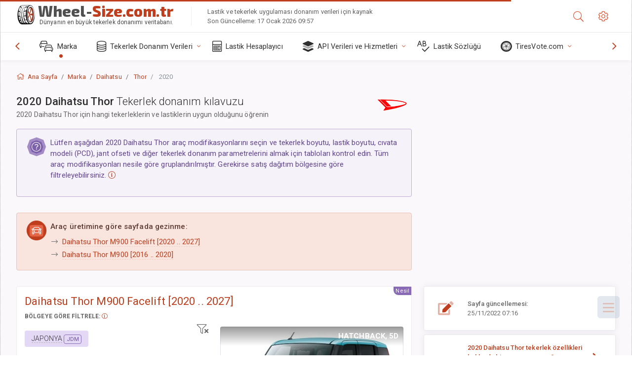

--- FILE ---
content_type: text/html; charset=utf-8
request_url: https://wheel-size.com.tr/sublogin/
body_size: 101
content:



<script>window.st = '5OoKkizBjE5s1Sz39v7107gEz5MPT6GGOnCVVkLGp5tl'</script>


--- FILE ---
content_type: text/html; charset=utf-8
request_url: https://www.google.com/recaptcha/api2/aframe
body_size: 266
content:
<!DOCTYPE HTML><html><head><meta http-equiv="content-type" content="text/html; charset=UTF-8"></head><body><script nonce="M02g0BnHa-0miR_mc__YmQ">/** Anti-fraud and anti-abuse applications only. See google.com/recaptcha */ try{var clients={'sodar':'https://pagead2.googlesyndication.com/pagead/sodar?'};window.addEventListener("message",function(a){try{if(a.source===window.parent){var b=JSON.parse(a.data);var c=clients[b['id']];if(c){var d=document.createElement('img');d.src=c+b['params']+'&rc='+(localStorage.getItem("rc::a")?sessionStorage.getItem("rc::b"):"");window.document.body.appendChild(d);sessionStorage.setItem("rc::e",parseInt(sessionStorage.getItem("rc::e")||0)+1);localStorage.setItem("rc::h",'1768695308874');}}}catch(b){}});window.parent.postMessage("_grecaptcha_ready", "*");}catch(b){}</script></body></html>

--- FILE ---
content_type: text/css
request_url: https://wheel-size.com.tr/static/v2/css/A.custom.css,,qv9+sprite.css,,qv2,Mcc.PiR3MONidb.css.pagespeed.cf.tWgTizan_Y.css
body_size: 6021
content:
html{scroll-behavior:smooth}.tech-spec{font-family:'Roboto Mono',monospace;font-weight:400;letter-spacing:-.02em}.tech-spec-bold{font-family:'Roboto Mono',monospace;font-weight:500;letter-spacing:-.02em}.swiper-container{width:100%;height:100%;margin-left:auto;margin-right:auto}.gallery-top{height:55%;width:100%}@media only screen and (max-width:500px){.gallery-top{height:35%}}.gallery-thumbs{height:20%;box-sizing:border-box;padding:10px 0}.gallery-thumbs .swiper-slide{height:100%;opacity:.4}.gallery-thumbs .swiper-slide-thumb-active{opacity:1}.swiper-slide img:after{display:block;position:absolute;top:0;left:0;width:100%;height:100%;background-color:#fff;font-weight:300;line-height:2;text-align:center;content:attr(alt)}.page-logo img{width:40px;height:40px}.magistral,.card-header h4{font-family:'Exo 2',sans-serif}.ws-logo{flex:1 0 auto;text-align:left;font-family:"Exo 2",sans-serif;font-optical-sizing:auto;font-weight:800;font-style:normal;line-height:80%;padding-bottom:8px;font-size:1.9rem!important}.ws-logo span{color:#505050}@media (min-width:992px){.nav-function-top .page-sidebar .primary-nav .nav-menu>li.active>a:before{color:#be3e1d}.nav-function-top .page-sidebar .primary-nav{min-height:56px}}.nav-menu li.active:not(.open) > a:before{color:#be3e1d}.panel-toolbar .btn-panel[data-action="panel-collapse"],.panel-toolbar .btn-panel.js-panel-collapse{background:#be3e1d}.panel-hdr h4{-webkit-box-flex:1;-ms-flex:1;flex:1;margin:0;display:-webkit-box;display:-ms-flexbox;display:flex;-webkit-box-align:center;-ms-flex-align:center;align-items:center;line-height:3rem;position:relative}.panel-tag{border-left:3px solid #be3e1d;background:#f4f5f7}@media only screen and (max-width:500px){.row-indent{margin-right:-.6rem;margin-left:-.6rem}}.parameter-name{font-weight:bold}.ws-table-caption{border-bottom:1px dashed #eee}.ws-word-new-line{word-spacing:100vw;white-space:normal}.mod-skin-light:not(.mod-skin-dark) .page-content-wrapper {background-color:#fff}.page-content{background-color:#faf8fb}.page-content-wrapper{background-color:#fff}.mod-main-boxed .page-wrapper{overflow:initial!important}.ad-sidebar-element{top:0;left:0;width:100%;height:25%;margin-bottom:20px}.back-top{position:fixed;z-index:5;bottom:75px;right:25px;width:45px;height:45px;background:#9fb3c8;display:-ms-flexbox;display:flex;-ms-flex-pack:center;justify-content:center;-ms-flex-align:center;align-items:center;cursor:pointer;opacity:0;visibility:hidden;transition:all .4s ease;border-radius:6px}.back-top span{content:'';position:relative;top:3px;width:12px;height:12px;border:4px solid #fff;-ms-transform:rotate(225deg);transform:rotate(225deg);border-top:none;border-left:none}.back-top.active{opacity:.2;visibility:visible}@media only screen and (max-width:500px){#marketNav{right:0;left:inherit;padding-right:.25rem!important}.list-group-item{padding:.35rem .35rem}}.stick-divider{color:#ccc}.element-parameter{padding-bottom:.50rem}.front-rear-axis-icon{right:57px}@media only screen and (max-width:500px){.front-rear-axis-icon{right:0}}.rounded-mobile-br{border-radius:10px;border-top-right-radius:0!important;border-bottom-left-radius:0!important;border-top-left-radius:0!important}hr.ws{border:0;height:2px;background-image:linear-gradient(to right,rgba(0,0,0,0),rgba(0,0,0,.09),rgba(0,0,0,0))}.select2{width:100%!important}.select2-container .select2-selection--single{height:40px;padding:5px}.select2-container--default .select2-selection--single .select2-selection__arrow{height:38px}.icon-inside-text{position:relative;top:-5px}.select2-container--default .select2-results__option--highlighted[aria-selected]{background-color:#ebc2ba}.select2-results__option{padding-left:14px}.select2-container--default .select2-results__option[aria-selected="true"]{color:#333}.swiper-pagination-bullet-active{opacity:1;background:#be3e1a}.swiper-lazy-preloader-white{--swiper-preloader-color:#eee}.ws-articles .card:hover{-webkit-box-shadow:0 10px 13px -7px #000 , 5px 5px 15px 5px rgba(0,0,0,0);box-shadow:0 10px 13px -7px #000 , 5px 5px 15px 5px rgba(0,0,0,0)}.shadow{background-image:-webkit-gradient(linear,left top,left bottom,color-stop(0%,rgba(255,255,255,0)),color-stop(100%,rgba(255,255,255,1)));background-image:-webkit-linear-gradient(top,rgba(255,255,255,0),rgba(255,255,255,1));background:linear-gradient(to bottom,rgba(255,255,255,0),rgba(255,255,255,1));filter: progid:DXImageTransform.Microsoft.gradient(GradientType=0, StartColorStr='#00ffffff', EndColorStr='#ffffff');min-height:40px;bottom:0;display:inline-block;left:0;position:absolute;width:100%;-webkit-box-shadow:0 1rem 1rem rgba(0,0,0,.15)!important;box-shadow:0 1rem 1rem rgba(0,0,0,.15)!important}.select2-container--default .select2-selection--single .select2-selection__clear{color:#be3e1a}.brand-name{position:relative;top:-6px;font-size:110%;font-weight:400;margin-left:2px}.brand-list .alert-primary,.ws-color-orange{color:#5c3b33;background-color:#f9e4de;border-color:#ebc2b7!important}@media only screen and (min-width:767px){.market-list-navigation{background:#f9e4de top right no-repeat url(https://wheel-size.com.tr/static/v2/images/xworld-map-300.png.pagespeed.ic.7sT938w4_L.webp)}}body.additional-columns .column-calculated{display:table-cell}body.additional-columns .show-column-calculated{display:none}.column-calculated{display:none}.imperial{visibility:hidden;display:none}body.system-imperial .metric{display:none}body.system-imperial .imperial{visibility:visible;display:inline}.about-ws{border-left:1px solid #eee}.table-ws{border-right:2px solid #be3e1d}@media only screen and (max-width:766px){.about-ws{border-left:0 solid #eee}}body.additional-columns .table-ws{border-right:0 solid #be3e1d}@-webkit-keyframes flash {
    50% { font-weight:bold; }
}.metric,.imperial{-webkit-animation-name:flash;-webkit-animation-duration:900ms;-webkit-animation-iteration-count:1;-webkit-animation-timing-function:ease-in-out}@media only screen and (max-width:576px){.ws-xs-inherit{background-color:transparent!important;border:0!important}.brand-list ul,.brand-list ul.collapse{max-height:300px;overflow:hidden;display:block}.brand-list ul.show{max-height:inherit;overflow:inherit}}.fa-vehicle-passenger:before{content:"\f5e4"}.fad.fa-vehicle-passenger:after{content:"\10f5e4"}.fa-vehicle-suv:before{content:"\f63b"}.fad.fa-vehicle-suv:after{content:"\10f63b"}.fa-vehicle-commercial:before{content:"\f0d1"}.fa-vehicle-commercial:after{content:"\10f0d1"}#showStickyNav{padding:5px 0}#showStickyNav i.fa-chevron-circle-right{font-size:1.7em;position:relative;left:0;top:5px;z-index:100}#showStickyNav.collapsed i.fa-chevron-circle-right{font-size:2em;position:relative;left:0;top:0;z-index:100}#showStickyNav.collapsed i.fa-chevron-circle-right::after{content:"\10f0c9"}#showStickyNav.collapsed i.fa-chevron-circle-right::before{content:"\f0c9"}.divideIntoColumns{column-count:4;column-gap:10px}@media only screen and (max-width:576px){.divideIntoColumns{column-count:unset}.divideIntoColumns .element{display:inline-table}}.divideIntoColumns .break{column-span:all}.divideIntoColumns .element{-webkit-column-break-inside:avoid;page-break-inside:avoid;break-inside:avoid}.ajax-link.ajax-selected{color:#f0f4f8;background-color:#627d98;border-color:#486581;padding:3px!important;border-bottom-width:0!important}.row-eq-height>[class^="col"]:first-of-type{display:flex}.row-eq-height>[class^="col"]:first-of-type .black{flex-grow:1}.market-filter .ajax-link{border-bottom:1px dashed #b4b4b4}.market-filter .active{}.fa-15x{font-size:1.5em}.highlighted{background:url([data-uri]) repeat scroll center center transparent!important;outline:2px dashed #dedede;outline-offset:2px}.highlighted table.table-ws thead{background:transparent!important}.highlighted .panel-hdr{background:url([data-uri]) repeat scroll center center transparent!important}.border-bottom-right-radius-4{border-radius:0;border-bottom-right-radius:5px}.bg-subtlelight-ws{background-color:#fff;background-image:-webkit-gradient(linear,left bottom,left top,from(#fff),to(#f5fcff));background-image:linear-gradient(to top,#fff,#f5fcff)}.line-through{text-decoration:line-through}.complete-0{padding:0!important;margin:0!important}.stock{font-weight:bold}#finder .nav-tabs .nav-link{border:1px solid transparent;border-top-left-radius:0;border-top-right-radius:0}#finder .nav-tabs .nav-link.active{color:#be3e1d;background-color:#fff;border-top:3px solid #be3e1d;border-left:1px solid rgba(0,0,0,.1);border-right:1px solid rgba(0,0,0,.1)}#finder .nav-tabs .nav-link:hover:not(.active), #finder .nav-tabs .nav-link:focus:not(.active) {background-color:#f3f1f1}@media only screen and (max-width:500px){#finder .nav-tabs .nav-link.active{background:linear-gradient(180deg,rgba(255,255,255,1) 0%,rgba(250,248,251,1) 100%)}#finder .nav-tabs .nav-link{border:1px solid #faf8fb}}#select2-auto_vendor-results .select2-results__option{padding:0 6px}#select2-auto_vendor-results .select2-results__option .default{padding:6px 6px 6px 35px;display:block;border-bottom:1px solid #ccc}#select2-auto_vendor-results .icon-make{margin-top:2px}.select2-selection__clear span{display:none}.select2-container--default .select2-results>.select2-results__options{max-height:400px!important}.table.table-ws thead th{}.page-inner{min-height:40vh}@media only screen and (max-width:575px){.page-header .page-logo{display:block;padding:12px 0 0 .5rem;max-width:13.575rem;top:0!important}.page-header .page-logo img{position:relative;top:8px;display:none}.page-header .page-logo .ws-logo-below{bottom:-12px!important;overflow:hidden;text-overflow:ellipsis;white-space:nowrap;display:block;max-width:230px;left:3px}.page-header .page-logo span.fs-xxl{font-size:1.15rem!important}.page-header .about-ws{display:none}}.page-header .page-logo .ws-logo-below{overflow:hidden;text-overflow:ellipsis;white-space:nowrap;display:block;max-width:350px;margin:0}.page-header .page-logo{border-bottom:0!important}.brand-link-item:hover .brand-name{text-decoration:underline}.btn-violet-primary{color:#fff;background-color:#886ab5;border-color:#886ab5}.btn-violet-primary:hover{color:#fff;background-color:#7453a6;border-color:#6e4e9e}.btn-violet-primary .color-info-700{color:#fff}.btn-violet-primary .border-info{border-color:#fff!important}.fflag{background-image:url(https://wheel-size.com.tr/static/v2/img/sprites/xflagSprite42.png.pagespeed.ic.ZtlQREDemz.webp);background-repeat:no-repeat;background-size:100% 49494%;display:inline-block;overflow:hidden;position:relative;vertical-align:middle;box-sizing:content-box;box-shadow:0 0 0 1px #dcdcdc}.fflag-BR{background-position:center .2287%}.fflag-US{background-position:center .4524%}.fflag-EN{background-position:center .4524%}.fflag-CN{background-position:left .6721%}.fflag-CN{background-position:left .6721%}.fflag-JP,.fflag-JA{background-position:center .8958%}.fflag-MY{background-position:center 1.1162%}.fflag-MS{background-position:center 1.1162%}.fflag-KR,.fflag-KO{background-position:center 1.3379%}.fflag-TH{background-position:center 1.5589%}.fflag-FR{background-position:center 1.7805%}.fflag-DE{background-position:center 2.0047%}.fflag-GR,.fflag-EL{background-position:left 2.2247%}.fflag-IT{background-position:center 2.4467%}.fflag-PL{background-position:center 2.6674%}.fflag-PT{background-position:center 2.8931%}.fflag-RU{background-position:center 3.1125%}.fflag-ES{background-position:left 3.3325%}.fflag-TR{background-position:center 3.5542%}.fflag-AR{background-position:center 3.7759%}.fflag.ff-sm{width:18px;height:11px}.fflag.ff-md{width:27px;height:17px}.fflag.ff-lg{width:42px;height:27px}.fflag.ff-xl{width:60px;height:37px}.ff-wave:before{content:'';display:inline-block;width:inherit;height:inherit;position:absolute;top:0;left:0;background:linear-gradient(106deg,rgba(255,255,255,1) 0%,rgba(255,255,255,.2) 24%,rgba(255,255,255,.3) 36%,rgba(0,0,0,.15) 56%,rgba(255,255,255,.2) 70%,rgba(0,0,0,.2) 78%,rgba(255,255,255,.1) 86%,rgba(0,0,0,.4) 100%)}.dropdown-menu-flags .dropdown-item{padding:5px 10px;font-size:14px}.brand-expand-button[aria-expanded="false"] .collapsed-hidden,.brand-expand-button[aria-expanded="true"] .collapsed-reveal{display:inline}aside.page-sidebar .google-auto-placed{display:none}.color-fusion-500.alert-info{background-color:#e4d9f5}.icon-make{background:url(https://wheel-size.com.tr/static/v2/images/xspriteness,401xx.png.pagespeed.ic.P8cWMBw4ES.webp) no-repeat top left;width:32px;height:24px;filter:grayscale(100%)}@media (-webkit-min-device-pixel-ratio:2),(min-resolution:192dpi){.icon-make{background:url(https://wheel-size.com.tr/static/v2/images/xspriteness,402xx.png.pagespeed.ic.zBc8mFyjbj.webp) no-repeat top left;background-size:456px 456px}}a:hover .icon-make,#select2-auto_vendor-results .select2-results__option:hover .icon-make{filter:none}.icon-wrapper{line-height:2px;padding:.1125rem .325rem}.icon-l-aa{background-position:0 0}.icon-l-abarth{background-position:-32px 0}.icon-l-acura{background-position:-64px 0}.icon-l-aion{background-position:-96px 0}.icon-l-aito{background-position:-128px 0}.icon-l-aiways{background-position:-160px 0}.icon-l-aixam{background-position:-192px 0}.icon-l-alfa-romeo{background-position:-224px 0}.icon-l-alpine{background-position:-256px 0}.icon-l-arcfox{background-position:-288px 0}.icon-l-aro{background-position:-320px 0}.icon-l-aston-martin{background-position:-352px 0}.icon-l-audi{background-position:-384px 0}.icon-l-avatr{background-position:-416px 0}.icon-l-baic{background-position:0 -24px}.icon-l-bajaj{background-position:0 -48px}.icon-l-baojun{background-position:0 -72px}.icon-l-baw{background-position:0 -96px}.icon-l-beiqi-huansu{background-position:0 -120px}.icon-l-beiqi{background-position:0 -144px}.icon-l-belgee{background-position:0 -168px}.icon-l-bentley{background-position:0 -192px}.icon-l-bjev{background-position:0 -216px}.icon-l-bmw-alpina{background-position:0 -240px}.icon-l-bmw{background-position:0 -264px}.icon-l-borgward{background-position:0 -288px}.icon-l-brilliance{background-position:0 -312px}.icon-l-bugatti{background-position:0 -336px}.icon-l-buick{background-position:0 -360px}.icon-l-byd{background-position:0 -384px}.icon-l-cadillac{background-position:0 -408px}.icon-l-casalini{background-position:0 -432px}.icon-l-changan-qiyuan{background-position:-32px -24px}.icon-l-changan{background-position:-64px -24px}.icon-l-changhe{background-position:-96px -24px}.icon-l-chery{background-position:-128px -24px}.icon-l-cheryexeed{background-position:-160px -24px}.icon-l-chevrolet{background-position:-192px -24px}.icon-l-chirey{background-position:-224px -24px}.icon-l-ciimo{background-position:-256px -24px}.icon-l-chrysler{background-position:-288px -24px}.icon-l-cirelli{background-position:-320px -24px}.icon-l-citroen{background-position:-352px -24px}.icon-l-dacia{background-position:-384px -24px}.icon-l-cupra{background-position:-416px -24px}.icon-l-daihatsu{background-position:-32px -48px}.icon-l-daewoo{background-position:-32px -72px}.icon-l-datsun{background-position:-32px -96px}.icon-l-deepal{background-position:-32px -120px}.icon-l-denza{background-position:-32px -144px}.icon-l-dodge{background-position:-32px -168px}.icon-l-dongfeng{background-position:-32px -192px}.icon-l-dorcen{background-position:-32px -216px}.icon-l-dr{background-position:-32px -240px}.icon-l-ds{background-position:-32px -264px}.icon-l-e-go{background-position:-32px -288px}.icon-l-elaris{background-position:-32px -312px}.icon-l-eagle{background-position:-32px -336px}.icon-l-emc{background-position:-32px -360px}.icon-l-enranger{background-position:-32px -384px}.icon-l-enovate{background-position:-32px -408px}.icon-l-everus{background-position:-32px -432px}.icon-l-evo{background-position:-64px -48px}.icon-l-evolute{background-position:-96px -48px}.icon-l-fangchengbao{background-position:-128px -48px}.icon-l-exeed{background-position:-160px -48px}.icon-l-faw-audi{background-position:-192px -48px}.icon-l-faw-toyota{background-position:-224px -48px}.icon-l-faw-mazda{background-position:-256px -48px}.icon-l-faw{background-position:-288px -48px}.icon-l-ferrari{background-position:-320px -48px}.icon-l-faw-volkswagen{background-position:-352px -48px}.icon-l-fiat{background-position:-384px -48px}.icon-l-fisker{background-position:-416px -48px}.icon-l-ford{background-position:-64px -72px}.icon-l-foday{background-position:-96px -72px}.icon-l-force{background-position:-128px -72px}.icon-l-firefly{background-position:-160px -72px}.icon-l-forthing{background-position:-192px -72px}.icon-l-gac-fiat{background-position:-224px -72px}.icon-l-gac-honda{background-position:-256px -72px}.icon-l-gac-toyota{background-position:-288px -72px}.icon-l-galaxy{background-position:-320px -72px}.icon-l-gac{background-position:-352px -72px}.icon-l-foton{background-position:-384px -72px}.icon-l-gaz{background-position:-416px -72px}.icon-l-geely{background-position:-64px -96px}.icon-l-genesis{background-position:-64px -120px}.icon-l-geo{background-position:-64px -144px}.icon-l-gmc{background-position:-64px -168px}.icon-l-geometry{background-position:-64px -192px}.icon-l-gratour{background-position:-64px -216px}.icon-l-great-wall{background-position:-64px -240px}.icon-l-haval{background-position:-64px -264px}.icon-l-haima{background-position:-64px -288px}.icon-l-hawtai{background-position:-64px -312px}.icon-l-hindustan{background-position:-64px -336px}.icon-l-hiphi{background-position:-64px -360px}.icon-l-holden{background-position:-64px -384px}.icon-l-honda{background-position:-64px -408px}.icon-l-hongqi{background-position:-64px -432px}.icon-l-red-flag{background-position:-64px -432px}.icon-l-huanghai{background-position:-96px -96px}.icon-l-huansu{background-position:-128px -96px}.icon-l-huasong{background-position:-160px -96px}.icon-l-hummer{background-position:-192px -96px}.icon-l-hycan{background-position:-224px -96px}.icon-l-hyundai{background-position:-256px -96px}.icon-l-icar{background-position:-288px -96px}.icon-l-ich-x{background-position:-320px -96px}.icon-l-im{background-position:-352px -96px}.icon-l-ineos{background-position:-384px -96px}.icon-l-infiniti{background-position:-416px -96px}.icon-l-iran-khodro{background-position:-96px -120px}.icon-l-isuzu{background-position:-96px -144px}.icon-l-iveco{background-position:-96px -168px}.icon-l-jac{background-position:-96px -192px}.icon-l-jaecoo{background-position:-96px -216px}.icon-l-jaguar{background-position:-96px -240px}.icon-l-jeep{background-position:-96px -264px}.icon-l-jetour{background-position:-96px -288px}.icon-l-jetta{background-position:-96px -312px}.icon-l-jinbei{background-position:-96px -336px}.icon-l-jiyue{background-position:-96px -360px}.icon-l-jmc{background-position:-96px -384px}.icon-l-jmev{background-position:-96px -408px}.icon-l-kaiyi{background-position:-96px -432px}.icon-l-karry{background-position:-128px -120px}.icon-l-keyton{background-position:-160px -120px}.icon-l-kg-mobility{background-position:-192px -120px}.icon-l-kia{background-position:-224px -120px}.icon-l-kinglong{background-position:-256px -120px}.icon-l-knewstar{background-position:-288px -120px}.icon-l-lada{background-position:-320px -120px}.icon-l-lamborghini{background-position:-352px -120px}.icon-l-lancia{background-position:-384px -120px}.icon-l-land-rover{background-position:-416px -120px}.icon-l-landwind{background-position:-128px -144px}.icon-l-ldv{background-position:-128px -168px}.icon-l-leapmotor{background-position:-128px -192px}.icon-l-levc{background-position:-128px -216px}.icon-l-lexus{background-position:-128px -240px}.icon-l-li{background-position:-128px -264px}.icon-l-lifan{background-position:-128px -288px}.icon-l-ligier{background-position:-128px -312px}.icon-l-lincoln{background-position:-128px -336px}.icon-l-livan{background-position:-128px -360px}.icon-l-lotus-nyo{background-position:-128px -384px}.icon-l-lotus{background-position:-128px -408px}.icon-l-lucid{background-position:-128px -432px}.icon-l-luxgen{background-position:-160px -144px}.icon-l-lynk-and-co{background-position:-192px -144px}.icon-l-mahindra{background-position:-224px -144px}.icon-l-man{background-position:-256px -144px}.icon-l-maruti{background-position:-288px -144px}.icon-l-maserati{background-position:-320px -144px}.icon-l-maxus{background-position:-352px -144px}.icon-l-maybach{background-position:-384px -144px}.icon-l-mazda{background-position:-416px -144px}.icon-l-mclaren{background-position:-160px -168px}.icon-l-mercedes-maybach{background-position:-192px -168px}.icon-l-mercedes{background-position:-224px -168px}.icon-l-mercury{background-position:-256px -168px}.icon-l-mg{background-position:-288px -168px}.icon-l-mhero{background-position:-320px -168px}.icon-l-micro{background-position:-352px -168px}.icon-l-microcar{background-position:-384px -168px}.icon-l-mini{background-position:-416px -168px}.icon-l-mitsubishi{background-position:-160px -192px}.icon-l-moskvich{background-position:-160px -216px}.icon-l-mosler{background-position:-160px -240px}.icon-l-neta{background-position:-160px -264px}.icon-l-nio{background-position:-160px -288px}.icon-l-nissan{background-position:-160px -312px}.icon-l-oldsmobile{background-position:-160px -336px}.icon-l-omoda{background-position:-160px -360px}.icon-l-opel{background-position:-160px -384px}.icon-l-ora{background-position:-160px -408px}.icon-l-oting{background-position:-160px -432px}.icon-l-panoz{background-position:-192px -192px}.icon-l-perodua{background-position:-224px -192px}.icon-l-peugeot{background-position:-256px -192px}.icon-l-plymouth{background-position:-288px -192px}.icon-l-polaris{background-position:-320px -192px}.icon-l-polestar{background-position:-352px -192px}.icon-l-polestones{background-position:-384px -192px}.icon-l-pontiac{background-position:-416px -192px}.icon-l-porsche{background-position:-192px -216px}.icon-l-proton{background-position:-192px -240px}.icon-l-qiantu{background-position:-192px -264px}.icon-l-qiteng{background-position:-192px -288px}.icon-l-qoros{background-position:-192px -312px}.icon-l-radar{background-position:-192px -336px}.icon-l-ram{background-position:-192px -360px}.icon-l-ravon{background-position:-192px -384px}.icon-l-rely{background-position:-192px -408px}.icon-l-renault-korea{background-position:-192px -432px}.icon-l-renault-samsung{background-position:-224px -216px}.icon-l-renault{background-position:-256px -216px}.icon-l-riich{background-position:-288px -216px}.icon-l-rising{background-position:-320px -216px}.icon-l-rivian{background-position:-352px -216px}.icon-l-roewe{background-position:-384px -216px}.icon-l-rolls-royce{background-position:-416px -216px}.icon-l-rover{background-position:-224px -240px}.icon-l-rox{background-position:-224px -264px}.icon-l-saab{background-position:-224px -288px}.icon-l-saturn{background-position:-224px -312px}.icon-l-scion{background-position:-224px -336px}.icon-l-seat{background-position:-224px -360px}.icon-l-sehol{background-position:-224px -384px}.icon-l-seres{background-position:-224px -408px}.icon-l-sev{background-position:-224px -432px}.icon-l-skoda{background-position:-256px -240px}.icon-l-skywell{background-position:-288px -240px}.icon-l-skyworth{background-position:-320px -240px}.icon-l-smart{background-position:-352px -240px}.icon-l-solaris{background-position:-384px -240px}.icon-l-sollers{background-position:-416px -240px}.icon-l-soueast{background-position:-256px -264px}.icon-l-ssangyong{background-position:-288px -264px}.icon-l-subaru{background-position:-320px -264px}.icon-l-sunra{background-position:-352px -264px}.icon-l-suzuki{background-position:-384px -264px}.icon-l-swm{background-position:-416px -264px}.icon-l-tagaz{background-position:-256px -288px}.icon-l-tank{background-position:-256px -312px}.icon-l-tata{background-position:-256px -336px}.icon-l-tenet{background-position:-256px -360px}.icon-l-tesla{background-position:-256px -384px}.icon-l-togg{background-position:-256px -408px}.icon-l-toyota{background-position:-256px -432px}.icon-l-triumph{background-position:-288px -288px}.icon-l-uaz{background-position:-320px -288px}.icon-l-vauxhall{background-position:-352px -288px}.icon-l-vaz{background-position:-384px -288px}.icon-l-venucia{background-position:-416px -288px}.icon-l-vgv{background-position:-288px -312px}.icon-l-victory{background-position:-288px -336px}.icon-l-vinfast{background-position:-288px -360px}.icon-l-volkswagen{background-position:-288px -384px}.icon-l-volvo{background-position:-288px -408px}.icon-l-vortex{background-position:-288px -432px}.icon-l-voyah{background-position:-320px -312px}.icon-l-weichai{background-position:-352px -312px}.icon-l-weiwang{background-position:-384px -312px}.icon-l-weltmeister{background-position:-416px -312px}.icon-l-wey{background-position:-320px -336px}.icon-l-wuling{background-position:-320px -360px}.icon-l-xcite{background-position:-320px -384px}.icon-l-xiaomi{background-position:-320px -408px}.icon-l-xpeng{background-position:-320px -432px}.icon-l-yangwang{background-position:-352px -336px}.icon-l-yema{background-position:-384px -336px}.icon-l-zaz{background-position:-416px -336px}.icon-l-zedriv{background-position:-352px -360px}.icon-l-zeekr{background-position:-384px -360px}.icon-l-zotye-jiangnan{background-position:-416px -360px}.icon-l-zotye{background-position:-352px -384px}.icon-l-zx{background-position:-352px -408px}